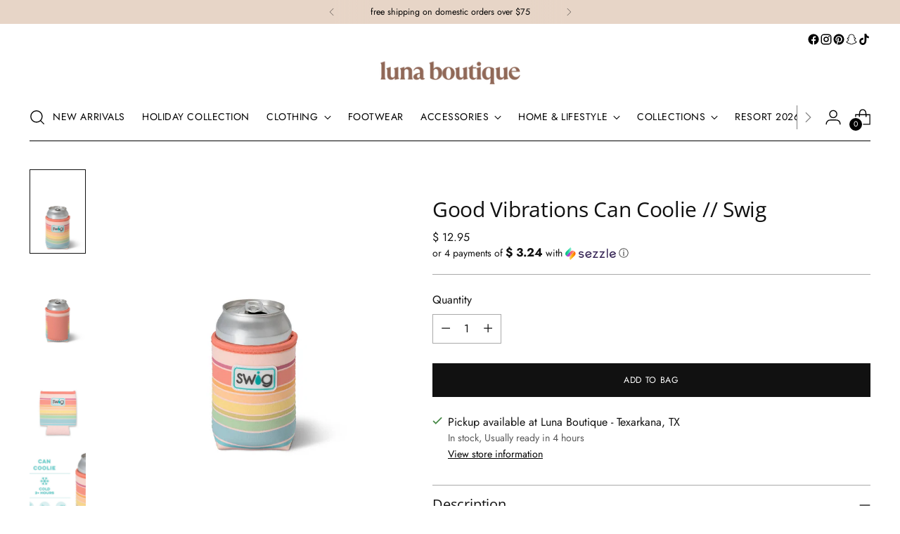

--- FILE ---
content_type: text/javascript; charset=utf-8
request_url: https://shoplunaboutique.com/products/good-vibrations-can-coolie.js
body_size: 1184
content:
{"id":7042504032369,"title":"Good Vibrations Can Coolie \/\/ Swig","handle":"good-vibrations-can-coolie","description":"\u003cp\u003e\u003cimg data-mce-fragment=\"1\" src=\"https:\/\/cdn.shopify.com\/s\/files\/1\/1146\/8982\/files\/swig-life-logo-transparent-400x222.webp?v=1712860875\" alt=\"\" width=\"191\" height=\"106\" data-mce-src=\"https:\/\/cdn.shopify.com\/s\/files\/1\/1146\/8982\/files\/swig-life-logo-transparent-400x222.webp?v=1712860875\"\u003e\u003c\/p\u003e\n\u003cdiv id=\"product-description-tabs\" class=\"desktop-6 tablet-6 mobile-3\"\u003e\n\u003cdiv class=\"rte text-left\"\u003e\n\u003cdiv data-station-tabs-app=\"\" class=\"is-initialized is-ready\"\u003e\n\u003cdiv id=\"product-description\"\u003e\n\u003cdiv itemprop=\"offers\" itemscope=\"\" itemtype=\"http:\/\/schema.org\/Offer\"\u003e\n\u003cdiv class=\"product_features\"\u003e\n\u003cdiv class=\"product__feature\" data-default-3=\"\"\u003e\n\u003cb style=\"font-size: 0.875rem;\"\u003eCool drinks, dry hands!\u003c\/b\u003e\u003cspan style=\"font-size: 0.875rem;\"\u003e \u003c\/span\u003e\u003cspan style=\"font-size: 0.875rem;\"\u003e🍺 This boho rainbow stripe print on a blush background will give you good vibrations all day long!\u003c\/span\u003e\u003cbr\u003e\n\u003c\/div\u003e\n\u003cdiv class=\"product__feature\" data-default-3=\"\"\u003e\u003cspan style=\"font-size: 0.875rem;\"\u003e\u003c\/span\u003e\u003c\/div\u003e\n\u003c\/div\u003e\n\u003c\/div\u003e\n\u003c\/div\u003e\n\u003cp\u003eKeep your hands condensation and frostbite free with our Can Coolie. With a dedicated credit card pocket, the Can Coolie makes the perfect event partner!\u003c\/p\u003e\n\u003c\/div\u003e\n\u003c\/div\u003e\n\u003c\/div\u003e\n\u003cul\u003e\n\u003cli\u003eCrafted from 3mm thick neoprene\u003c\/li\u003e\n\u003cli\u003eKeeps drinks cold 2+ hours\u003c\/li\u003e\n\u003cli\u003eFits most standard 12oz cans\u003c\/li\u003e\n\u003cli\u003eFeatures dedicated card holder\u003c\/li\u003e\n\u003cli\u003eFlexible, lightweight and durable\u003c\/li\u003e\n\u003cli\u003eMachine washable\u003c\/li\u003e\n\u003cli\u003eGreat on the go\u003c\/li\u003e\n\u003cli\u003ePerfect for embroidery and heat press\u003c\/li\u003e\n\u003c\/ul\u003e\n\u003cp\u003eWhen caring for your Coolie:\u003c\/p\u003e\n\u003cul\u003e\n\u003cli\u003eMachine washable\u003c\/li\u003e\n\u003cli\u003eLine dry\u003c\/li\u003e\n\u003cli\u003eNever use bleach or abrasive cleaners containing chlorine\u003c\/li\u003e\n\u003c\/ul\u003e","published_at":"2024-04-11T14:56:47-05:00","created_at":"2024-04-11T13:37:23-05:00","vendor":"Swig Life","type":"koozie","tags":[],"price":1295,"price_min":1295,"price_max":1295,"available":true,"price_varies":false,"compare_at_price":null,"compare_at_price_min":0,"compare_at_price_max":0,"compare_at_price_varies":false,"variants":[{"id":40779856904305,"title":"Default Title","option1":"Default Title","option2":null,"option3":null,"sku":"S302-NCAN-GV","requires_shipping":true,"taxable":true,"featured_image":null,"available":true,"name":"Good Vibrations Can Coolie \/\/ Swig","public_title":null,"options":["Default Title"],"price":1295,"weight":41,"compare_at_price":null,"inventory_quantity":2,"inventory_management":"shopify","inventory_policy":"deny","barcode":"840240416625","requires_selling_plan":false,"selling_plan_allocations":[]}],"images":["\/\/cdn.shopify.com\/s\/files\/1\/1146\/8982\/files\/58f4db82221d3d5482638fb888a0e8f9d2e38961155bfcb5c759726a59c620d9.jpg?v=1712860643","\/\/cdn.shopify.com\/s\/files\/1\/1146\/8982\/files\/fed1abd48de891ee02a5db48c7b491928e07e13001a8c474ab9baa2488a5b3b5.jpg?v=1712860645","\/\/cdn.shopify.com\/s\/files\/1\/1146\/8982\/files\/fa2871f03b62249f53dbf7a723182f053aa5b9997a8b062cebac9973d728038b.jpg?v=1712860646","\/\/cdn.shopify.com\/s\/files\/1\/1146\/8982\/files\/cbd3acf0a7f9c65169f186dc074b913d02e3eda4d38c18452d129297681f4ba2.jpg?v=1712860648"],"featured_image":"\/\/cdn.shopify.com\/s\/files\/1\/1146\/8982\/files\/58f4db82221d3d5482638fb888a0e8f9d2e38961155bfcb5c759726a59c620d9.jpg?v=1712860643","options":[{"name":"Title","position":1,"values":["Default Title"]}],"url":"\/products\/good-vibrations-can-coolie","media":[{"alt":null,"id":23866936393841,"position":1,"preview_image":{"aspect_ratio":1.0,"height":1000,"width":1000,"src":"https:\/\/cdn.shopify.com\/s\/files\/1\/1146\/8982\/files\/58f4db82221d3d5482638fb888a0e8f9d2e38961155bfcb5c759726a59c620d9.jpg?v=1712860643"},"aspect_ratio":1.0,"height":1000,"media_type":"image","src":"https:\/\/cdn.shopify.com\/s\/files\/1\/1146\/8982\/files\/58f4db82221d3d5482638fb888a0e8f9d2e38961155bfcb5c759726a59c620d9.jpg?v=1712860643","width":1000},{"alt":null,"id":23866936721521,"position":2,"preview_image":{"aspect_ratio":1.0,"height":1000,"width":1000,"src":"https:\/\/cdn.shopify.com\/s\/files\/1\/1146\/8982\/files\/fed1abd48de891ee02a5db48c7b491928e07e13001a8c474ab9baa2488a5b3b5.jpg?v=1712860645"},"aspect_ratio":1.0,"height":1000,"media_type":"image","src":"https:\/\/cdn.shopify.com\/s\/files\/1\/1146\/8982\/files\/fed1abd48de891ee02a5db48c7b491928e07e13001a8c474ab9baa2488a5b3b5.jpg?v=1712860645","width":1000},{"alt":null,"id":23866936787057,"position":3,"preview_image":{"aspect_ratio":1.0,"height":1000,"width":1000,"src":"https:\/\/cdn.shopify.com\/s\/files\/1\/1146\/8982\/files\/fa2871f03b62249f53dbf7a723182f053aa5b9997a8b062cebac9973d728038b.jpg?v=1712860646"},"aspect_ratio":1.0,"height":1000,"media_type":"image","src":"https:\/\/cdn.shopify.com\/s\/files\/1\/1146\/8982\/files\/fa2871f03b62249f53dbf7a723182f053aa5b9997a8b062cebac9973d728038b.jpg?v=1712860646","width":1000},{"alt":null,"id":23866936819825,"position":4,"preview_image":{"aspect_ratio":1.0,"height":1000,"width":1000,"src":"https:\/\/cdn.shopify.com\/s\/files\/1\/1146\/8982\/files\/cbd3acf0a7f9c65169f186dc074b913d02e3eda4d38c18452d129297681f4ba2.jpg?v=1712860648"},"aspect_ratio":1.0,"height":1000,"media_type":"image","src":"https:\/\/cdn.shopify.com\/s\/files\/1\/1146\/8982\/files\/cbd3acf0a7f9c65169f186dc074b913d02e3eda4d38c18452d129297681f4ba2.jpg?v=1712860648","width":1000}],"requires_selling_plan":false,"selling_plan_groups":[]}